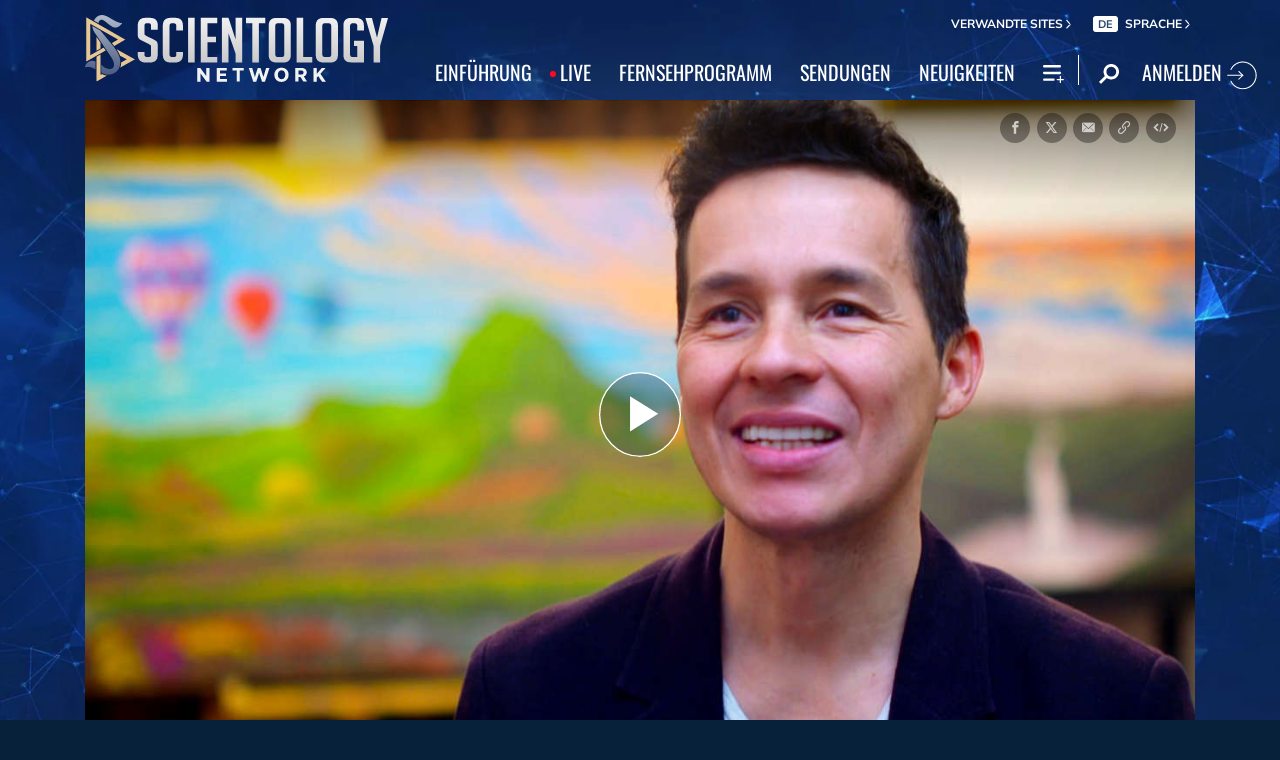

--- FILE ---
content_type: image/svg+xml
request_url: https://files.ondemandhosting.info/data/www.scientology.tv/series-logos/human-rights-brought-to-life-title_de.svg?k=
body_size: 6722
content:
<svg id="outline" xmlns="http://www.w3.org/2000/svg" viewBox="0 0 1690.58 548.63"><defs><style>.cls-1{fill:#fff;}</style></defs><title>human-rights-brought-to-life-title_de</title><path class="cls-1" d="M410.21,141.5H425.1c8.83,0,13-15.15,13-20.61V91.34c0-5.46-6.9-7.45-13-7.45H409.65c-6.07,0-12.14,2-12.14,7.45v5H372.68v-5c0-19.86,14.9-29.8,37-29.8h15.73c22.07,0,37.52,9.94,37.52,29.8v29.55c0,10.43-3.31,24.33-15.72,29.3,13.51,4.47,17.65,19.37,17.65,29.8v45.68c0,19.87-15.45,29.8-37.52,29.8H411.59c-22.08,0-37-9.93-37-29.8V184.21h24.83v41.46c0,5.47,3.31,7.45,12.14,7.45H427c8.82,0,13-2,13-7.45V180c0-5.47-6.07-16.14-14.9-16.14H410.21Z" transform="translate(-18.99 -55.58)"/><path class="cls-1" d="M584.63,223.69c0,18.12-16.28,33-36.7,33h-17.1c-20.42,0-36.69-14.9-36.69-33V94.82c0-18.38,16.27-33,36.69-33h17.1c20.42,0,36.7,14.65,36.7,33ZM559.8,94.82c0-6.46-4.69-10.68-11.87-10.68h-17.1c-7.17,0-11.86,4.22-11.86,10.68V223.69c0,6.45,4.69,10.68,11.86,10.68h17.1c7.18,0,11.87-4.23,11.87-10.68Z" transform="translate(-18.99 -55.58)"/><path class="cls-1" d="M754.85,254.23v-74c0-10.18-4.41-15.64-11.86-18.62H708.5v92.62H683.67V55.58h61c18.21,0,33.1,13.41,33.1,29.8v35.76c0,12.91-8.82,24.33-21.24,29.3,13.52,4.47,23.18,16.14,23.18,29.79v74Zm-11.58-115c7.45-3,9.38-8.44,9.38-17.63V85.38c0-4.47-4.14-7.7-9.11-7.7h-35v61.58Z" transform="translate(-18.99 -55.58)"/><path class="cls-1" d="M859.67,234.37c7.17,0,11.86-4.23,11.86-10.68V205.81h24.83v17.88c0,18.37-16.28,33-36.69,33H842.56c-20.41,0-36.69-14.65-36.69-33v-78c0-18.37,16.28-33,36.69-33h17.11c20.41,0,36.69,14.66,36.69,33v42.21H830.7v35.76c0,6.45,4.69,10.68,11.86,10.68Zm11.86-68.79V145.72c0-6.46-4.69-10.68-11.86-10.68H842.56c-7.17,0-11.86,4.22-11.86,10.68v19.86Z" transform="translate(-18.99 -55.58)"/><path class="cls-1" d="M986.94,205.81h24.83v17.88c0,18.12-16.28,33-36.69,33H958c-20.42,0-36.69-14.9-36.69-33v-78c0-18.37,16.27-33,36.69-33h17.11c20.41,0,36.69,14.66,36.69,33v18.62H986.94V145.72c0-6.46-4.69-10.68-11.86-10.68H958c-7.17,0-11.86,4.22-11.86,10.68v78c0,6.45,4.69,10.68,11.86,10.68h17.11c7.17,0,11.86-4.23,11.86-10.68Z" transform="translate(-18.99 -55.58)"/><path class="cls-1" d="M1102.35,146.71c0-7-1.38-11.17-3.59-11.17-5.79,0-37.25,17.63-37.25,17.63V254.23h-24.83V64.28h24.83v66.29s24.56-17.63,39.18-17.63,26.49,10.68,26.49,23.84V254.23h-24.83Z" transform="translate(-18.99 -55.58)"/><path class="cls-1" d="M1224.24,256.71h-17.11c-20.41,0-36.69-14.9-36.69-33V137.28h-22.07v-22.1h22.07V79.42h25.1v35.76h34.77v22.1h-34.77v86.41c0,6.45,5,10.68,12.14,10.68h15.73Z" transform="translate(-18.99 -55.58)"/><path class="cls-1" d="M1304.55,234.37c7.18,0,11.87-4.23,11.87-10.68V205.81h24.83v17.88c0,18.37-16.28,33-36.7,33h-17.1c-20.42,0-36.7-14.65-36.7-33v-78c0-18.37,16.28-33,36.7-33h17.1c20.42,0,36.7,14.66,36.7,33v42.21h-65.67v35.76c0,6.45,4.69,10.68,11.87,10.68Zm11.87-68.79V145.72c0-6.46-4.69-10.68-11.87-10.68h-17.1c-7.18,0-11.87,4.22-11.87,10.68v19.86Z" transform="translate(-18.99 -55.58)"/><path class="cls-1" d="M109.2,442.07s24.56-17.87,39.18-17.87,26.49,10.92,26.49,24.08V565.73H150.31V458.21c0-6.95-1.65-10.18-3.86-10.18-5.79,0-37.25,16.64-37.25,16.64V565.73H84.65V459.21c0-7-1.38-11.18-3.59-11.18-5.79,0-37.24,17.63-37.24,17.63V565.73H19v-139H43.82v16.39S68.37,424.2,83,424.2c11.87,0,22.07,8.44,25.39,18.37Z" transform="translate(-18.99 -55.58)"/><path class="cls-1" d="M229.77,402.1H204.94V375.78h24.83Zm29,166.11H241.63c-20.41,0-36.69-14.9-36.69-33V426.68h25.11V535.19c0,6.45,5,10.68,12.14,10.68h16.55Z" transform="translate(-18.99 -55.58)"/><path class="cls-1" d="M338.25,568.21h-17.1c-20.42,0-36.7-14.9-36.7-33V448.78H262.38v-22.1h22.07V390.92h25.11v35.76h34.76v22.1H309.56v86.41c0,6.45,5,10.68,12.14,10.68h15.72Z" transform="translate(-18.99 -55.58)"/><path class="cls-1" d="M447.51,543.38h54.63v22.35H423V367.08h24.56Z" transform="translate(-18.99 -55.58)"/><path class="cls-1" d="M577,545.87c7.18,0,11.87-4.23,11.87-10.68V517.31h24.83v17.88c0,18.37-16.28,33-36.7,33h-17.1c-20.42,0-36.7-14.65-36.7-33v-78c0-18.38,16.28-33,36.7-33H577c20.42,0,36.7,14.64,36.7,33v42.21H548v35.76c0,6.45,4.7,10.68,11.87,10.68Zm11.87-68.79V457.22c0-6.46-4.69-10.68-11.87-10.68h-17.1c-7.17,0-11.87,4.22-11.87,10.68v19.86Z" transform="translate(-18.99 -55.58)"/><path class="cls-1" d="M730.36,535.19c0,18.12-16.28,33-36.7,33h-17.1c-20.42,0-36.7-14.9-36.7-33V375.78h24.83v66.29s24.83-17.87,39.46-17.87,26.21,10.67,26.21,23.83ZM705.8,458c0-6.95-1.38-11.17-3.58-11.17-5.8,0-37.25,17.63-37.25,17.63v70.77c0,6.45,4.41,10.68,11.59,10.68h17.1c7.18,0,11.87-4.23,11.87-10.68Z" transform="translate(-18.99 -55.58)"/><path class="cls-1" d="M811.55,545.87c7.18,0,11.87-4.23,11.87-10.68V517.31h24.83v17.88c0,18.37-16.28,33-36.7,33h-17.1c-20.42,0-36.7-14.65-36.7-33v-78c0-18.38,16.28-33,36.7-33h17.1c20.42,0,36.7,14.64,36.7,33v42.21H782.58v35.76c0,6.45,4.69,10.68,11.87,10.68Zm11.87-68.79V457.22c0-6.46-4.69-10.68-11.87-10.68h-17.1c-7.18,0-11.87,4.22-11.87,10.68v19.86Z" transform="translate(-18.99 -55.58)"/><path class="cls-1" d="M940.26,458.21c0-6.95-1.38-11.17-3.59-11.17-5.79,0-37.24,17.63-37.24,17.63V565.73H874.6v-139h24.83v15.39S924,424.2,938.6,424.2s26.49,10.92,26.49,24.08V565.73H940.26Z" transform="translate(-18.99 -55.58)"/><path class="cls-1" d="M1112.42,545.87c7.17,0,11.86-4.23,11.86-10.68V517.31h24.83v17.88c0,18.37-16.28,33-36.69,33h-17.11c-20.41,0-36.69-14.65-36.69-33v-78c0-18.38,16.28-33,36.69-33h17.11c20.41,0,36.69,14.64,36.69,33v42.21h-65.66v35.76c0,6.45,4.69,10.68,11.86,10.68Zm11.86-68.79V457.22c0-6.46-4.69-10.68-11.86-10.68h-17.11c-7.17,0-11.86,4.22-11.86,10.68v19.86Z" transform="translate(-18.99 -55.58)"/><path class="cls-1" d="M1241.12,458.21c0-6.95-1.38-11.17-3.58-11.17-5.8,0-37.25,17.63-37.25,17.63V565.73h-24.83v-139h24.83v15.39s24.55-17.63,39.18-17.63S1266,435.12,1266,448.28v24.83h-24.83Z" transform="translate(-18.99 -55.58)"/><path class="cls-1" d="M1353.17,398.12h-16.56c-7.17,0-12.14,4.22-12.14,10.68v16.88h23.73v22.1h-23.73V571.19c0,18.13-16.27,33-37.24,33V581.87c7.17,0,12.14-4.22,12.14-10.68V447.78h-16.56v-22.1h16.56V408.8c0-18.13,16.27-33,36.69-33h17.11Z" transform="translate(-18.99 -55.58)"/><path class="cls-1" d="M1462,426.68V565.73h-24.83v-15.4s-24.56,17.88-39.18,17.88-26.48-10.67-26.48-23.83V426.68h24.83V534.44c0,7,1.38,11.18,3.58,11.18,5.8,0,37.25-17.63,37.25-17.63V426.68Zm-62.63-13.41c-6.9,0-12.69-5.22-12.69-11.42,0-6.46,5.79-11.92,12.69-11.92,7.17,0,13.24,5.46,13.24,11.92C1412.59,408.05,1406.52,413.27,1399.35,413.27Zm32,0c-7.17,0-13-5.22-13-11.42,0-6.46,5.79-11.92,13-11.92,6.9,0,12.7,5.46,12.7,11.92C1444.05,408.05,1438.25,413.27,1431.35,413.27Z" transform="translate(-18.99 -55.58)"/><path class="cls-1" d="M1546.35,568.21h-17.11c-20.41,0-36.69-14.9-36.69-33V376h25.1V535.19c0,6.45,5,10.68,12.14,10.68h16.56Z" transform="translate(-18.99 -55.58)"/><path class="cls-1" d="M1624,568.21h-17.1c-20.42,0-36.69-14.9-36.69-33V376h25.1V535.19c0,6.45,5,10.68,12.14,10.68H1624Z" transform="translate(-18.99 -55.58)"/><path class="cls-1" d="M1703.5,568.21h-17.11c-20.41,0-36.69-14.9-36.69-33V448.78h-22.07v-22.1h22.07V390.92h25.1v35.76h34.77v22.1H1674.8v86.41c0,6.45,5,10.68,12.14,10.68h15.73Z" transform="translate(-18.99 -55.58)"/></svg>

--- FILE ---
content_type: image/svg+xml
request_url: https://files.ondemandhosting.info/data/www.scientology.tv/series-logos/scientology-tools-for-life-title_de.svg?k=
body_size: 7473
content:
<svg id="LANGUAGE" xmlns="http://www.w3.org/2000/svg" viewBox="0 0 2480.46 839.44"><defs><style>.cls-1{fill:#fff;}</style></defs><title>scientology-tools-for-life-title_de</title><path class="cls-1" d="M450,88.14a48.8,48.8,0,0,0-13.91-18q-11.15-9-27.84-9-17.1,0-28.43,8.59T368.44,93.61q0,21.87,29.82,33.58l27.84,10.93q66,25.78,66,80.83,0,38.67-25.45,63.07t-64.81,24.4q-41,0-65.61-27.72-19.89-22.26-23.46-53.11l42.15-9q.79,20.31,11.93,34.75,12.33,16,35.78,16,22.68,0,35.39-14.05,11.14-12.88,11.14-31.63,0-29.3-40.16-46.47L382.35,163.9q-56.85-24.21-56.86-69.12,0-32,24.66-52.71Q373.21,22.15,407,22.15q34.2,0,55.67,18.75a90.12,90.12,0,0,1,21.47,27.72Z" transform="translate(-312.77 -3.89)"/><path class="cls-1" d="M751.4,92.38q-31.81-30.15-75.15-30.15-44.94,0-72.37,29t-27.44,74.2q0,43.68,28,72.27t71.78,28.6q41.36,0,75.15-31.3v49.46q-33,20.49-76.35,20.49-58,0-98.61-37.49-44.54-41-44.54-102,0-64.54,44.54-105.89Q615,23.59,677,23.59q43.74,0,74.36,20.09Z" transform="translate(-312.77 -3.89)"/><path class="cls-1" d="M842.72,22.75v280H799.78v-280Z" transform="translate(-312.77 -3.89)"/><path class="cls-1" d="M1037.17,62.75H926.63v67.19H1034v40H926.63v92.8h110.54v40H883.68v-280h153.49Z" transform="translate(-312.77 -3.89)"/><path class="cls-1" d="M1455.51,62.34V303.82h-42.94V62.34H1349V22.09h170.18V62.34Z" transform="translate(-312.77 -3.89)"/><path class="cls-1" d="M1781.67,60.45Q1823,101.76,1823,162.72q0,60.57-41.15,101.67T1678.28,305.5q-62.43,0-103.58-41.11t-41.16-101.67q0-61,41.35-102.27t103.39-41.3Q1740.31,19.15,1781.67,60.45Zm-31.22,176.8q28-28.91,28-74.53t-28-74.93q-28-29.31-72.17-29.3t-72.17,29.3q-28,29.29-28,74.93t28,74.53q28,28.92,72.17,28.91T1750.45,237.25Z" transform="translate(-312.77 -3.89)"/><path class="cls-1" d="M2231.1,60.45q41.36,41.31,41.36,102.27,0,60.57-41.16,101.67T2127.72,305.5q-62.43,0-103.59-41.11T1983,162.72q0-61,41.35-102.27t103.39-41.3Q2189.75,19.15,2231.1,60.45Zm-31.21,176.8q28-28.91,28-74.53t-28-74.93q-28-29.31-72.17-29.3t-72.17,29.3q-28,29.29-28,74.93t28,74.53q28,28.92,72.17,28.91T2199.89,237.25Z" transform="translate(-312.77 -3.89)"/><path class="cls-1" d="M1892.61,20.85V263.4h81.12v40.42H1849.66v-283Z" transform="translate(-312.77 -3.89)"/><path class="cls-1" d="M2447.91,156.05h114.52v8.72q0,53.5-25,88.78-37,52.32-104.58,52.32-59.64,0-100.2-40.43-42.15-42-42.16-103.45,0-60.65,40.16-102.66t104.58-42q47.33,0,84.7,26.56A132.32,132.32,0,0,1,2550.5,74l-30.22,28.54Q2488.87,57,2435.18,57q-43.72,0-72,29.72T2335,162q0,45.18,29.43,75.31,28.23,28.93,69.58,28.93,32.61,0,55.28-19.82t27.83-50.73h-69.19Z" transform="translate(-312.77 -3.89)"/><path class="cls-1" d="M2664.39,179.56l-87.56-159.2h45.88L2685,133.16l62.32-112.8h45.88l-87.55,159.2V300.35h-41.29Z" transform="translate(-312.77 -3.89)"/><polygon class="cls-1" points="757.03 0 757.03 297.64 803.66 297.64 803.66 117.07 1000.1 313.51 1000.1 15.87 954.47 15.87 954.47 194.46 757.03 0"/><path class="cls-1" d="M638.37,544.2l60.9-150.74L760.16,544.2l49.42-141h22.71L760.16,601.1,699.27,449.61,638.37,601.1,566.25,403.19H589Z" transform="translate(-312.77 -3.89)"/><path class="cls-1" d="M854.23,403.19h97.59v19.47H875.2v55.9h74.37V498H875.2V571.9h76.62v19.47H854.23Z" transform="translate(-312.77 -3.89)"/><path class="cls-1" d="M1008.46,591.37h-21V403.19h27.2q68.88,0,68.88,51.91,0,21.72-12.73,35.94t-34.44,16l59.9,84.36H1070.6l-56.9-82.61h-5.24Zm0-101.08H1015q21.71,0,32.69-6,15-8,15-27.7,0-21-14.48-28.7-10.23-5.25-33.44-5.24h-6.24Z" transform="translate(-312.77 -3.89)"/><path class="cls-1" d="M1223.83,403.19H1252l-88.35,87.6L1255,591.37h-29L1149,505l-5.24,5.24v81.11h-21V403.19h21V483.8Z" transform="translate(-312.77 -3.89)"/><path class="cls-1" d="M1394.53,571.9v19.47H1259.76l102.57-168.71h-89.59V403.19h124.53L1294.45,571.9Z" transform="translate(-312.77 -3.89)"/><path class="cls-1" d="M1421.47,403.19h97.58v19.47h-76.61v55.9h74.37V498h-74.37V571.9h76.61v19.47h-97.58Z" transform="translate(-312.77 -3.89)"/><path class="cls-1" d="M1575.2,515.25A215.51,215.51,0,0,0,1576,537q1.74,12.22,7.61,20.34t16.85,13.1a49.2,49.2,0,0,0,21,4.75q23,0,36.94-16.73,6.48-8,8.23-20.46,1-6.24,1-22.71V403.19h21V521q0,17.71-2.75,28A54.53,54.53,0,0,1,1672,573.15q-20.46,21.47-50.66,21.46-28.69,0-48.67-19.21a58.26,58.26,0,0,1-15.47-25.21q-3-10.74-3-29.2V403.19h21Z" transform="translate(-312.77 -3.89)"/><path class="cls-1" d="M1900.63,496.78q.49,21.47-3,35.19a77.56,77.56,0,0,1-16.48,31.2,86.37,86.37,0,0,1-31.32,23.21,93.62,93.62,0,0,1-38.3,8.23q-39.69,0-68.26-28.57t-28.58-68.26q0-40.42,28.7-69.13t69.38-28.7q48.42,0,79.62,40.68l-15.23,14.22q-25.2-35.43-64.64-35.44-32,0-54.41,23.21T1735.66,498q0,30.94,22,53.16,23.7,24,53.41,24A70.71,70.71,0,0,0,1857,558.67q21.22-17.22,21.22-42.42h-55.9V496.78Z" transform="translate(-312.77 -3.89)"/><path class="cls-1" d="M1930.31,403.19h97.59v19.47h-76.62v55.9h74.37V498h-74.37V571.9h76.62v19.47h-97.59Z" transform="translate(-312.77 -3.89)"/><path class="cls-1" d="M2161.4,422.66v55.9h62.65V498H2161.4v93.34h-21V403.19H2226v19.47Z" transform="translate(-312.77 -3.89)"/><path class="cls-1" d="M2280.19,515.25a215.51,215.51,0,0,0,.75,21.71q1.74,12.22,7.61,20.34t16.85,13.1a49.24,49.24,0,0,0,21,4.75q23,0,36.94-16.73,6.48-8,8.23-20.46,1-6.24,1-22.71V403.19h21V521q0,17.71-2.75,28A54.51,54.51,0,0,1,2377,573.15q-20.47,21.47-50.67,21.46-28.7,0-48.67-19.21a58.26,58.26,0,0,1-15.47-25.21q-3-10.74-3-29.2V403.19h21Zm31.07-166.84a13.71,13.71,0,0,1,0,19.09,12.84,12.84,0,0,1-9.6,4A13.64,13.64,0,0,1,2288.18,358a12.84,12.84,0,0,1,4-9.61,13.17,13.17,0,0,1,9.49-3.87A13,13,0,0,1,2311.26,348.41Zm49.17,0a13.71,13.71,0,0,1,0,19.09,13.5,13.5,0,1,1-19.09-19.09,13.71,13.71,0,0,1,19.09,0Z" transform="translate(-312.77 -3.89)"/><path class="cls-1" d="M2451.64,591.37h-21V403.19h27.21q68.88,0,68.88,51.91,0,21.72-12.73,35.94t-34.44,16l59.9,84.36h-25.71l-56.9-82.61h-5.24Zm0-101.08h6.49q21.7,0,32.69-6,15-8,15-27.7,0-21-14.47-28.7-10.23-5.25-33.44-5.24h-6.24Z" transform="translate(-312.77 -3.89)"/><path class="cls-1" d="M939,646.67H974.4q23.46,0,38.93,4.24a88.94,88.94,0,0,1,34.44,18.47Q1079,696.08,1079,741q0,42.93-30.7,70.13a89.31,89.31,0,0,1-34.44,19.46q-15.48,4.24-39.93,4.25H939Zm36.19,168.71q38.69,0,59.39-19.47Q1058,774,1058,740.76q0-34.93-24.45-56.4-20.71-18.23-58.4-18.22H959.92V815.38Z" transform="translate(-312.77 -3.89)"/><path class="cls-1" d="M1136.36,781.44l-22.71,53.41h-23l86.85-197.16,84.6,197.16h-23.21l-22.21-53.41ZM1177,686.6,1144.84,762h63.64Z" transform="translate(-312.77 -3.89)"/><path class="cls-1" d="M1368,683.36q-11.73-20.48-32.45-20.47a31.91,31.91,0,0,0-22,8.24,26.87,26.87,0,0,0-9.23,21q0,10.74,10,18.72,6,4.74,19.47,10.73l12.48,5.49q22.2,9.74,31.69,19.22,13.48,13.23,13.48,33.69,0,24.46-17.22,41.31t-41.93,16.84q-22.46,0-38.31-13.35t-20.34-35.31l20.47-5.74a41.25,41.25,0,0,0,12.47,24.83,35,35,0,0,0,25.21,10.11A38.89,38.89,0,0,0,1358.84,808a34,34,0,0,0,11.6-26.08q0-14.73-10.73-24-6.74-6-24-13.48l-11.48-5q-19.71-8.49-28.7-17.47-12.22-12.22-12.23-30.7,0-21.21,16-34.93,15-13,36.68-13,33,0,48.67,29.2Z" transform="translate(-312.77 -3.89)"/><path class="cls-1" d="M1519.92,815.38h51.91v19.47H1499V646.67h21Z" transform="translate(-312.77 -3.89)"/><path class="cls-1" d="M1592.54,646.67h97.59v19.47h-76.62V722h74.37v19.47h-74.37v73.87h76.62v19.47h-97.59Z" transform="translate(-312.77 -3.89)"/><path class="cls-1" d="M1725.8,646.67h31q62.89,0,62.89,50.91,0,24.46-18.46,36.69a43.6,43.6,0,0,1,26.08,17.47,51.62,51.62,0,0,1,9.61,30.7q0,26.7-19.72,40.18-17.73,12.23-47.67,12.23H1725.8Zm21,82.86h8q21.45,0,30.94-5,13-7,13-27,0-19.46-12.23-26.45-9-5-31.44-5h-8.24Zm0,85.85h21q48.18,0,48.17-34.44,0-33.45-50.91-33.44h-18.22Z" transform="translate(-312.77 -3.89)"/><path class="cls-1" d="M1867.55,646.67h97.58v19.47h-76.62V722h74.38v19.47h-74.38v73.87h76.62v19.47h-97.58Z" transform="translate(-312.77 -3.89)"/><path class="cls-1" d="M2002.06,638.68l146.75,153.74V646.67h21V843.33L2023,689.85v145h-21Z" transform="translate(-312.77 -3.89)"/></svg>

--- FILE ---
content_type: image/svg+xml
request_url: https://files.ondemandhosting.info/data/www.scientology.tv/series-logos/scientology-principles-series-logo-white_de.svg?k=
body_size: 4341
content:
<svg xmlns="http://www.w3.org/2000/svg" width="4.04in" height="1.13in" viewBox="0 0 290.58 81.41">
  <defs>
    <style>
      .cls-1 {
        fill: #fff;
      }
    </style>
  </defs>
  <title>scientology-principles-tseries-logo-white_de</title>
  <g id="de">
    <g>
      <path class="cls-1" d="M47.74,4.15H55c5.14,0,8.48,2.9,8.48,7.66v.07c0,5.1-3.86,7.86-8.79,7.89H50.33v8.52H47.74Zm7,13.28c3.76,0,6.1-2.17,6.1-5.48v0c0-3.52-2.34-5.38-6-5.38H50.33v10.9Z"/>
      <path class="cls-1" d="M66.69,10.32h2.48v4a6.35,6.35,0,0,1,6.17-4.21v2.69h-.13c-3.35,0-6,2.35-6,7v8.55H66.69Z"/>
      <path class="cls-1" d="M78.13,3.7h2.76V6.63H78.13Zm.14,6.62h2.48v18H78.27Z"/>
      <path class="cls-1" d="M85.34,10.32h2.48v2.94A5.8,5.8,0,0,1,93.13,10C96.79,10,99,12.5,99,16.53V28.29H96.51V17.22c0-3.21-1.52-5-4.14-5s-4.55,2.07-4.55,5.14V28.29H85.34Z"/>
      <path class="cls-1" d="M102,26.67l10-14.21h-9.58V10.32h12.76V12l-10,14.2h9.93v2.14H102Z"/>
      <path class="cls-1" d="M118.28,3.7H121V6.63h-2.76Zm.14,6.62h2.48v18h-2.48Z"/>
      <path class="cls-1" d="M125.48,10.32H128v3.45c1.2-2,3-3.79,5.82-3.79,3.66,0,7.18,3.17,7.18,9.14v.34c0,6-3.52,9.18-7.18,9.18A6.65,6.65,0,0,1,128,25v8.51h-2.49Zm12.94,9.14v-.27c0-4.38-2.35-7-5.11-7s-5.45,2.73-5.45,6.93v.35c0,4.21,2.62,6.9,5.45,6.9S138.42,23.88,138.42,19.46Z"/>
      <path class="cls-1" d="M144.56,3.7h2.76V6.63h-2.76Zm.14,6.62h2.48v18H144.7Z"/>
      <path class="cls-1" d="M150.84,19.46v-.17c0-5.48,3.21-9.31,7.42-9.31,4.52,0,7.2,3.86,7.2,9.28,0,.24,0,.72,0,1H153.36c.28,4,2.72,6.17,5.55,6.17a6.29,6.29,0,0,0,4.66-2.07L165,26a8.1,8.1,0,0,1-6.17,2.69C154.43,28.67,150.84,25.15,150.84,19.46ZM163,18.36c-.17-3.41-1.79-6.21-4.72-6.21-2.66,0-4.66,2.45-4.9,6.21Z"/>
      <path class="cls-1" d="M169,10.32h2.49v2.94A5.8,5.8,0,0,1,176.78,10c3.65,0,5.86,2.52,5.86,6.55V28.29h-2.48V17.22c0-3.21-1.52-5-4.14-5s-4.55,2.07-4.55,5.14V28.29H169Z"/>
      <path class="cls-1" d="M195.12,19.5v-.35c0-6,3.52-9.17,7.18-9.17a6.64,6.64,0,0,1,5.82,3.69V3.39h2.49v24.9h-2.49V24.84c-1.2,2-3,3.8-5.82,3.8C198.64,28.64,195.12,25.5,195.12,19.5Zm13.11,0v-.31c0-4.24-2.59-6.93-5.42-6.93s-5.14,2.52-5.14,6.93v.28c0,4.38,2.35,7,5.14,7S208.23,23.71,208.23,19.46Z"/>
      <path class="cls-1" d="M214.25,19.46v-.17c0-5.48,3.21-9.31,7.41-9.31,4.52,0,7.21,3.86,7.21,9.28,0,.24,0,.72,0,1H216.77c.27,4,2.72,6.17,5.55,6.17A6.29,6.29,0,0,0,227,24.39L228.39,26a8.13,8.13,0,0,1-6.18,2.69C217.83,28.67,214.25,25.15,214.25,19.46Zm12.14-1.1c-.18-3.41-1.8-6.21-4.73-6.21-2.65,0-4.65,2.45-4.89,6.21Z"/>
      <path class="cls-1" d="M232.39,10.32h2.48v4a6.36,6.36,0,0,1,6.18-4.21v2.69h-.14c-3.35,0-6,2.35-6,7v8.55h-2.48Z"/>
    </g>
    <g>
      <path class="cls-1" d="M11.08,70.72a12.76,12.76,0,0,0,9,4.1c4.3,0,6.85-2.15,6.85-5.35s-2.4-4.4-5.5-5.8l-4.7-2.05c-3.05-1.3-6.65-3.65-6.65-8.45,0-5,4.4-8.7,10.35-8.7a13.4,13.4,0,0,1,9.65,4.05l-2.2,2.7a10.55,10.55,0,0,0-7.45-3.1c-3.7,0-6.15,1.85-6.15,4.8,0,3.15,2.9,4.35,5.45,5.45l4.7,2c3.8,1.65,6.75,3.9,6.75,8.75,0,5.2-4.3,9.35-11.2,9.35A15.79,15.79,0,0,1,8.58,73.62Z"/>
      <path class="cls-1" d="M48.38,44.47a12.11,12.11,0,0,1,8.95,4.05L55,51.17a8.76,8.76,0,0,0-6.55-3.05c-6.25,0-10.4,5.1-10.4,13.25S42,74.82,48.23,74.82a9.57,9.57,0,0,0,7.5-3.65l2.35,2.55a12.57,12.57,0,0,1-9.95,4.75c-8.25,0-14.4-6.3-14.4-17C33.73,50.92,40,44.47,48.38,44.47Z"/>
      <path class="cls-1" d="M62.18,45.07h4.2v32.8h-4.2Z"/>
      <path class="cls-1" d="M73.33,45.07h18.9v3.5H77.53v10.3h12.4v3.55H77.53v11.9h15.2v3.55H73.33Z"/>
      <path class="cls-1" d="M97.68,45.07H102l11.9,20.6,3.55,6.8h.2c-.2-3.3-.55-7-.55-10.45v-17h4v32.8h-4.3L104.88,57.22l-3.55-6.75h-.2c.2,3.3.5,6.8.5,10.25V77.87H97.68Z"/>
      <path class="cls-1" d="M134.88,48.57h-9.95v-3.5h24v3.5H139v29.3h-4.15Z"/>
      <path class="cls-1" d="M149.73,61.32c0-10.5,5.8-16.85,14.05-16.85s14,6.4,14,16.85-5.8,17.15-14,17.15S149.73,71.87,149.73,61.32Zm23.75,0c0-8.15-3.85-13.2-9.7-13.2S154,53.17,154,61.32s3.85,13.5,9.75,13.5S173.48,69.52,173.48,61.32Z"/>
      <path class="cls-1" d="M182.83,45.07H187V74.32h14.3v3.55h-18.5Z"/>
      <path class="cls-1" d="M201.93,61.32c0-10.5,5.8-16.85,14-16.85s14,6.4,14,16.85-5.8,17.15-14,17.15S201.93,71.87,201.93,61.32Zm23.75,0c0-8.15-3.85-13.2-9.7-13.2s-9.75,5.05-9.75,13.2,3.85,13.5,9.75,13.5S225.68,69.52,225.68,61.32Z"/>
      <path class="cls-1" d="M248.28,44.47a12.75,12.75,0,0,1,9.4,4.05l-2.4,2.65a8.93,8.93,0,0,0-6.95-3.05c-6.65,0-10.9,5.1-10.9,13.25s3.9,13.45,10.9,13.45a9.13,9.13,0,0,0,5.95-1.95V64.32h-6.95V60.87h10.75v13.8a14.74,14.74,0,0,1-10.2,3.8c-8.6,0-14.75-6.3-14.75-17C233.13,50.92,239.48,44.47,248.28,44.47Z"/>
      <path class="cls-1" d="M269.23,65.17l-9.9-20.1h4.5l4.2,9.25c1.05,2.4,2.05,4.7,3.2,7.15h.2c1.1-2.45,2.25-4.75,3.25-7.15l4.25-9.25h4.3l-9.85,20.1v12.7h-4.15Z"/>
    </g>
  </g>
</svg>


--- FILE ---
content_type: image/svg+xml
request_url: https://files.ondemandhosting.info/data/www.scientology.tv/series-logos/common-sense-for-life-title_de.svg?k=
body_size: 20989
content:
<svg id="OUTLINE" xmlns="http://www.w3.org/2000/svg" viewBox="0 0 2144.39 401.14"><defs><style>.cls-1{fill:#fff;}</style></defs><title>common-sense-for-life-title_de</title><path class="cls-1" d="M138.07,294a7.42,7.42,0,0,1-1.6,4.46,4.91,4.91,0,0,1-3.56,2.29,10.64,10.64,0,0,0-2.52-5.35L107.1,322.51q-25.69,30-37.5,40.53-25.69,23.19-45.88,23.19-14.58,0-14.57-13.12,0-22.17,38.71-52.38t72.66-33.39l33.38-40.78q-63.32,52.76-90.15,52.76a23.79,23.79,0,0,1-18.36-8.09q-7.34-8.1-7.34-20.33,0-30,32.92-66,29.25-32,71.23-55.57,41.52-23.44,68.13-23.45,20.53,0,20.53,17.59,0,19.88-21.62,39.25t-33.89,19.37q-7.57,0-7.57-9.68,0-10.34,12.27-24.22a121.07,121.07,0,0,1,20.53-18.48q12.16-8.79,14.8-8.79,2,0,2,1.53,0,1.27-10.78,8.79a140.63,140.63,0,0,0-19.39,17.21q-13.31,13.89-13.3,20.77c0,2,.95,3.06,2.87,3.06q9.86,0,28.9-18.74,19.5-19,19.5-30.07,0-9.44-12.5-9.43-21.67,0-61.88,25.36T81.07,216.61q-33,35.55-33,59.9,0,12.62,13.31,12.61,21,0,67-32.75,35.91-25.49,61.71-50.85,6.08-6,7.69-6,2.17,0,2.18,4.72,0,6.63-5.85,13.51L135,289.51C137,289.68,138.07,291.16,138.07,294ZM48.2,328.06Q14,357.69,14,373.11q0,7.65,9.4,7.64,8.37,0,20.76-9.17,11.82-8.67,50-52.76l21.34-24.6Q82.44,298.43,48.2,328.06Z" transform="translate(-9.15 -125.87)"/><path class="cls-1" d="M159.37,297.79q-14,8.93-21.22,8.92c-.92,0-1.38-.55-1.38-1.66,0-1.53,1-2.46,3-2.8q7-1.28,19.73-9.56,14-8.91,22.83-11.21,5.26-14.14,21.79-29.7,17.55-16.69,29.94-16.69,9.17,0,9.17,8.66,0,11.35-19.38,24.73A131.92,131.92,0,0,1,194.69,284a23.08,23.08,0,0,0-1.6,8.53q0,6.63,4.13,8.67,2.06.9,7.8,1.15c2.75.08,4.13.81,4.13,2.16q0,3.19-14.11,3.19-14.91,0-14.91-14.4a37,37,0,0,1,.8-7.26Q175.2,287.58,159.37,297.79Zm58.95-34.41q15.6-12.87,15.6-20.39,0-3.06-2.52-3.06-7.46,0-20.3,15.29-11.47,13.91-15,23.71A136.74,136.74,0,0,0,218.32,263.38Z" transform="translate(-9.15 -125.87)"/><path class="cls-1" d="M205.26,306.71c-.91,0-1.37-.51-1.37-1.53a2.8,2.8,0,0,1,2.29-2.93,99.13,99.13,0,0,0,13.08-5.1q8.25-5,42-36.19,32-29.56,32.8-29.57a7.51,7.51,0,0,1,5.22,2.55,7.64,7.64,0,0,1,2.58,5.48q0,9.3-13.07,32.75-11.37,20.26-19.85,30.34,4.93,0,4.93,2,0,2.55-4.81,2.55a20.14,20.14,0,0,1-3.73-.51,20.25,20.25,0,0,0-3.73-.51,14.56,14.56,0,0,0-2.75.39,15.33,15.33,0,0,1-2.75.38q-14.58,0-14.57-21.92Q217.65,306.71,205.26,306.71Zm48-16.82q-2.52-7.39-4.93-7.39t-2.53,4.33a19.89,19.89,0,0,0,2.3,8.92c1.76,3.48,3.82,5.23,6.19,5.23a2.63,2.63,0,0,0,2.18-1Zm24.2-19.37q8.94-16.83,12.5-29.7l-41.06,37.09q4.25.76,7.11,7.39L259.75,296Q267.78,288.62,277.41,270.52Z" transform="translate(-9.15 -125.87)"/><path class="cls-1" d="M326.06,304.42q-7.11,0-7.11-8.8,0-10.32,8.26-23.19L342,253.06l-32.81,30.2q-27.75,23.44-39,23.45c-.92,0-1.38-.55-1.38-1.66q0-2.16,3.32-2.93a41.31,41.31,0,0,0,10-3.82q6.66-3.44,28.11-22.18,9.86-8.53,29-26.76a128.51,128.51,0,0,1,10.33-10.07,9.38,9.38,0,0,1,5.27-2q6.66,0,6.66,4.84t-16.06,24.72Q329.39,286.58,329.39,295q0,2.16,2.07,2.16,6.87,0,30.62-29.18T389,238.78a4.28,4.28,0,0,1,3.16,1.85,5.86,5.86,0,0,1,1.55,3.76q0,3.06-17.78,25.81t-17.78,29.12q0,2.93,3.9,3.06c2.6.08,3.9.81,3.9,2.16q0,2.43-5.74,2.43-9.63,0-9.63-8.16,0-5.87,4.82-16.06Q335.47,304.42,326.06,304.42Z" transform="translate(-9.15 -125.87)"/><path class="cls-1" d="M480.57,238.4q8.15,0,8.15,8.54,0,7.51-18.47,27.21t-18.47,23.77q0,4.08,4.13,4.39c2.76.22,4.13,1,4.13,2.23q0,2.55-8.26,2.55-9.51,0-9.52-9.43,0-7.89,9.18-20,4.69-6.24,17-19.24,9.16-9.69,9.17-11.72c0-1.11-.69-1.66-2.06-1.66q-6.54,0-28.45,19.37Q428.84,280.47,420,290.78q-11.24,13.13-13.65,13.13a4.18,4.18,0,0,1-3.32-2,6.74,6.74,0,0,1-1.5-4.14q0-2.93,15.83-23.7l18.93-24.86-29.36,26.51-21.68,18.48q-16.51,12.5-25.35,12.49a1.33,1.33,0,0,1-1.49-1.53q0-2.3,3.21-3.06a42.67,42.67,0,0,0,10.21-3.82Q380.21,294.22,406,271q23.16-20.91,33.38-32a36.2,36.2,0,0,1,5.39-4.59,10,10,0,0,1,3.9-.76,6.71,6.71,0,0,1,3.95,1.46,4.27,4.27,0,0,1,2,3.51q0,2.29-18.35,29.44Q467.85,238.4,480.57,238.4Z" transform="translate(-9.15 -125.87)"/><path class="cls-1" d="M479.26,294.6q-16,12.12-24.89,12.11c-.91,0-1.37-.51-1.37-1.53a2.8,2.8,0,0,1,2.29-2.93A54.62,54.62,0,0,0,471.35,295q10.89-7.14,30.57-26.26t30.33-26.12q7.57-5,13.65-5,10.22,0,10.67,9.43,17.2-24.09,39-51.49,33.49-42.3,40-42.31,3.67,0,3.67,4.59,0,3.82-9.29,14.66-17.33,20-51.62,64.74-42.09,54.92-42.09,62.06,0,2.93,3.78,3.06c2.53.08,3.79.81,3.79,2.16q0,2.55-5.51,2.55-9.06,0-9.06-8.28,0-6.63,7.57-20.65-22.59,26.77-32.11,26.77-8.84,0-8.84-10.45,0-5.87,5.05-18.36Zm54.6-18q19.38-21.74,19.38-29,0-3.71-3.09-3.7-8,0-26.27,21.16t-18.24,30.58c0,1.79.77,2.68,2.3,2.68Q514.48,298.3,533.86,276.57Z" transform="translate(-9.15 -125.87)"/><path class="cls-1" d="M557,297.79q-14,8.93-21.22,8.92c-.92,0-1.38-.55-1.38-1.66,0-1.53,1-2.46,3-2.8q7-1.28,19.72-9.56,14-8.91,22.83-11.21,5.28-14.14,21.79-29.7,17.55-16.69,29.94-16.69,9.18,0,9.18,8.66,0,11.35-19.39,24.73A131.85,131.85,0,0,1,592.3,284a23.09,23.09,0,0,0-1.61,8.53q0,6.63,4.13,8.67,2.07.9,7.8,1.15c2.75.08,4.13.81,4.13,2.16q0,3.19-14.11,3.19-14.91,0-14.91-14.4a37,37,0,0,1,.8-7.26Q572.8,287.58,557,297.79Zm59-34.41q15.6-12.87,15.59-20.39,0-3.06-2.52-3.06-7.46,0-20.3,15.29-11.48,13.91-15,23.71A136.79,136.79,0,0,0,615.93,263.38Z" transform="translate(-9.15 -125.87)"/><path class="cls-1" d="M667.1,245.28q0-3.43,7.4-10.76t10.15-7.33a2.35,2.35,0,0,1,2.64,2.67q0,2.29-2.87,7.65,13,0,13,11.47,0,9-16.75,28.87t-16.74,22.23a2.26,2.26,0,0,0,2.18,2.55l3.78-.12c1.07,0,1.61.68,1.61,2q0,2.55-6.66,2.55-8.47,0-8.48-8.41T664.8,278a183.14,183.14,0,0,1,15.72-19.25q8.49-9.3,8.49-10.19a1.7,1.7,0,0,0-2-1.91,27.77,27.77,0,0,0-6.54,1.46c-3.21,1-5.12,1.76-5.74,2.36q-53.32,56.21-71.91,56.2c-.92,0-1.38-.55-1.38-1.66,0-1.44,1-2.37,3.1-2.8a41.73,41.73,0,0,0,10-3.95q9.28-4.59,27.75-21.79,16.41-15.17,25.35-26.13Q667.1,246.18,667.1,245.28Z" transform="translate(-9.15 -125.87)"/><path class="cls-1" d="M999.45,130.46q9.3,0,9.29,9.81,0,9-6.65,20.14-4.82,7.91-58.61,72.13Q896.22,289,896.22,298.81c0,2.29,1.49,3.57,4.47,3.82s4.48.77,4.48,1.53c0,2.38-2.34,3.57-7,3.57q-9.87,0-9.86-10.32,0-19.25,42.78-72.26,15-18.61,56.89-65.25,14.22-15.81,14.22-22.18c0-1.61-.72-2.42-2.18-2.42q-7.9,0-44.61,33.9Q926,196.35,911.59,212.4,897.72,227.82,875.12,256q-40.73,50.85-42,50.85-1.73,0-4.08-2.42c-1.56-1.62-2.35-3.06-2.35-4.34q0-5,48.75-68.94T924.21,157c0-1.7-.77-2.55-2.3-2.55q-5.85,0-30.28,20.39-22.47,18.85-49.43,47.41l-46.46,51.1-16.28,19.5q-13.65,16.31-14.69,16.31-1.83,0-4.58-2-3.11-2.16-3.1-4.07,0-4.22,28.79-40l53.68-67q28.79-37.71,28.79-46.64c0-2.21-1-3.31-3-3.31q-8.26,0-34.41,23.57Q811.34,187.29,775.1,232c-1.53,1.87-2.76,2.8-3.67,2.8-1.69,0-2.53-.72-2.53-2.16q0-3.31,20.08-28.93,14.32-18.11,36.24-38.23,28.34-26,40.95-26,8.49,0,8.49,10.32,0,17.34-41.29,73.41,70.53-74.56,88.54-74.56,8.49,0,8.49,9.69,0,15.28-32.69,61.55Q977.2,130.46,999.45,130.46Z" transform="translate(-9.15 -125.87)"/><path class="cls-1" d="M929.87,297.79q-14,8.93-21.22,8.92c-.92,0-1.38-.55-1.38-1.66,0-1.53,1-2.46,3-2.8q7-1.28,19.73-9.56,14-8.91,22.83-11.21,5.27-14.14,21.79-29.7,17.55-16.69,29.94-16.69,9.16,0,9.17,8.66,0,11.35-19.38,24.73A131.92,131.92,0,0,1,965.19,284a23.08,23.08,0,0,0-1.6,8.53q0,6.63,4.13,8.67,2.06.9,7.8,1.15c2.75.08,4.13.81,4.13,2.16q0,3.19-14.11,3.19-14.91,0-14.91-14.4a36.24,36.24,0,0,1,.8-7.26Q945.7,287.58,929.87,297.79Zm59-34.41q15.6-12.87,15.6-20.39,0-3.06-2.52-3.06-7.46,0-20.3,15.29-11.48,13.91-15,23.71A137.18,137.18,0,0,0,988.82,263.38Z" transform="translate(-9.15 -125.87)"/><path class="cls-1" d="M1096.54,238.4q8.14,0,8.15,8.54,0,7.51-18.47,27.21t-18.47,23.77q0,4.08,4.13,4.39t4.13,2.23q0,2.55-8.26,2.55-9.51,0-9.52-9.43,0-7.89,9.18-20,4.69-6.24,17-19.24,9.18-9.69,9.18-11.72c0-1.11-.69-1.66-2.07-1.66q-6.52,0-28.44,19.37-18.24,16.07-27.07,26.38-11.24,13.13-13.65,13.13a4.21,4.21,0,0,1-3.33-2,6.79,6.79,0,0,1-1.49-4.14q0-2.93,15.83-23.7l18.93-24.86-29.37,26.51-21.67,18.48q-16.53,12.5-25.35,12.49a1.33,1.33,0,0,1-1.49-1.53q0-2.3,3.21-3.06a42.67,42.67,0,0,0,10.21-3.82q8.37-4.08,34.18-27.27,23.16-20.91,33.37-32a37.27,37.27,0,0,1,5.39-4.59,10.08,10.08,0,0,1,3.9-.76,6.74,6.74,0,0,1,4,1.46,4.27,4.27,0,0,1,2,3.51q0,2.29-18.35,29.44Q1083.82,238.4,1096.54,238.4Z" transform="translate(-9.15 -125.87)"/><path class="cls-1" d="M1070.34,306.71q-1.38,0-1.38-1.53a2.81,2.81,0,0,1,2.3-2.93,98.6,98.6,0,0,0,13.07-5.1q8.26-5,42-36.19,32-29.56,32.81-29.57a7.51,7.51,0,0,1,5.22,2.55,7.64,7.64,0,0,1,2.58,5.48q0,9.3-13.08,32.75-11.35,20.26-19.84,30.34,4.93,0,4.93,2c0,1.7-1.6,2.55-4.82,2.55a20.06,20.06,0,0,1-3.72-.51,20.25,20.25,0,0,0-3.73-.51,14.56,14.56,0,0,0-2.75.39,15.41,15.41,0,0,1-2.76.38q-14.57,0-14.56-21.92Q1082.73,306.71,1070.34,306.71Zm48-16.82q-2.54-7.39-4.94-7.39t-2.52,4.33a19.87,19.87,0,0,0,2.29,8.92c1.76,3.48,3.83,5.23,6.2,5.23a2.63,2.63,0,0,0,2.18-1Zm24.2-19.37q8.94-16.83,12.5-29.7l-41.06,37.09q4.24.76,7.11,7.39l3.78,10.71Q1132.86,288.62,1142.49,270.52Z" transform="translate(-9.15 -125.87)"/><path class="cls-1" d="M1162.42,292.06q-18.59,14.65-28.34,14.65c-.91,0-1.37-.51-1.37-1.53,0-1.53.92-2.5,2.75-2.93q10.66-2.29,28.91-17.71l31.88-28.3q26.16-23.82,40.26-23.83,7.46,0,7.46,6.37a2.24,2.24,0,0,1,2.52,2.55c0,1.45-1,2.21-2.87,2.3a54.33,54.33,0,0,1-8.6,18q-7.57,10.69-14.57,10.7-4.12,0-4.12-4.2,0-6,8.94-15.55,7.92-8.53,14.22-11.47l.23-1.4c0-1.19-.53-1.79-1.6-1.79q-7.45,0-27.36,22.81t-19.9,31.86q0,5.74,4.36,8c1.45.77,4.17,1.36,8.14,1.79q4.37.51,4.36,2.16c0,1.7-2.67,2.55-8,2.55q-17.89,0-17.89-18.09,0-6.88,4.59-17.85Zm65.72-37q-6.54,7.13-6.54,9.94l.92,1q3.09,0,8.6-7.9a52.91,52.91,0,0,0,6.42-11.47Q1234.22,248.34,1228.14,255.1Z" transform="translate(-9.15 -125.87)"/><path class="cls-1" d="M1328.64,236.49q6.19,0,6.19,7.26,0,7.78-19.67,29.57t-19.67,25.62q0,3.57,6.31,3.57c1.07,0,1.61.68,1.61,2,0,1.62-1.88,2.43-5.62,2.43q-10,0-10-9.31,0-10.7,15.37-28.16,18.81-21.42,20.3-24.34c.07-1-.38-1.53-1.38-1.53q-6.3,0-32.11,24.34-19.27,18.09-31,31.09a73.62,73.62,0,0,1-7.69,7.65c-1.15,0-2.24-.81-3.27-2.42a8.44,8.44,0,0,1-1.55-4.46q0-2.93,15.72-25.11l18.23-25.49q-11.12,11.61-27.75,26.13l-22,18.73q-16.64,12.63-25.58,12.62-1.38,0-1.38-1.53a2.81,2.81,0,0,1,2.3-2.93,55.89,55.89,0,0,0,16.74-7.65q13.43-9.17,40.26-34.41l23.17-21.79q7.33-6.89,40.72-50.34,30-39.12,32.92-39.12,4.13,0,4.13,5.73,0,4-23.06,34.16l-67.79,88.7Q1314.66,236.49,1328.64,236.49Z" transform="translate(-9.15 -125.87)"/><path class="cls-1" d="M1316.61,297.79q-14,8.93-21.22,8.92c-.92,0-1.38-.55-1.38-1.66,0-1.53,1-2.46,3-2.8q7-1.28,19.72-9.56,14-8.91,22.83-11.21,5.28-14.14,21.79-29.7,17.55-16.69,29.94-16.69,9.18,0,9.18,8.66,0,11.35-19.39,24.73A131.85,131.85,0,0,1,1351.94,284a23.09,23.09,0,0,0-1.61,8.53q0,6.63,4.13,8.67,2.07.9,7.8,1.15c2.75.08,4.13.81,4.13,2.16q0,3.19-14.11,3.19-14.91,0-14.91-14.4a37,37,0,0,1,.8-7.26Q1332.44,287.58,1316.61,297.79Zm59-34.41q15.59-12.87,15.6-20.39c0-2-.85-3.06-2.53-3.06q-7.46,0-20.3,15.29-11.47,13.91-15,23.71A136.79,136.79,0,0,0,1375.57,263.38Z" transform="translate(-9.15 -125.87)"/><path class="cls-1" d="M1483.29,238.4q8.13,0,8.14,8.54,0,7.51-18.47,27.21t-18.46,23.77q0,4.08,4.12,4.39c2.76.22,4.13,1,4.13,2.23q0,2.55-8.25,2.55-9.52,0-9.52-9.43,0-7.89,9.17-20,4.71-6.24,17-19.24,9.16-9.69,9.17-11.72c0-1.11-.68-1.66-2.06-1.66q-6.54,0-28.45,19.37-18.24,16.07-27.07,26.38-11.23,13.13-13.65,13.13a4.18,4.18,0,0,1-3.32-2,6.73,6.73,0,0,1-1.49-4.14q0-2.93,15.83-23.7L1439,249.23l-29.36,26.51L1388,294.22q-16.52,12.5-25.35,12.49a1.34,1.34,0,0,1-1.49-1.53q0-2.3,3.21-3.06a42.52,42.52,0,0,0,10.21-3.82q8.37-4.08,34.18-27.27,23.18-20.91,33.38-32a36.2,36.2,0,0,1,5.39-4.59,10,10,0,0,1,3.9-.76,6.77,6.77,0,0,1,4,1.46,4.29,4.29,0,0,1,2,3.51q0,2.29-18.35,29.44Q1470.55,238.4,1483.29,238.4Z" transform="translate(-9.15 -125.87)"/><path class="cls-1" d="M1546.67,270.39q0-8.28,9.86-21.86T1573.39,235q4,0,4,4.72,0,12.48-23.63,39.5-24,27.29-36.25,27.28-9.63,0-9.63-11.6,0-9.94,9.86-25l16.06-22q-11.23,11.6-30.4,28.42l-21.33,18.35q-16.06,12.12-25,12.11c-.91,0-1.37-.51-1.37-1.53,0-1.61,1-2.59,2.87-2.93a43.92,43.92,0,0,0,10-3.57q7-3.31,31.55-25.1,11.12-9.69,32.23-30.33,7.68-8.42,11.47-8.42,6.54,0,6.54,7.27,0,4.71-15.83,25.42t-15.83,28.23q0,3.94,3.32,3.95,7.82,0,28.22-24.21Q1546.67,274.73,1546.67,270.39ZM1564,257.9q7.21-11,7.22-14.78l-.92-1q-3.43,0-11.18,11.28t-7.74,15.86a2.45,2.45,0,0,0,2.18,2.55A126.31,126.31,0,0,0,1564,257.9Z" transform="translate(-9.15 -125.87)"/><path class="cls-1" d="M1559.89,297.79q-14,8.93-21.22,8.92c-.92,0-1.37-.55-1.37-1.66,0-1.53,1-2.46,3-2.8q7-1.28,19.73-9.56,14-8.91,22.82-11.21,5.28-14.14,21.79-29.7,17.55-16.69,29.94-16.69,9.18,0,9.18,8.66,0,11.35-19.39,24.73A131.85,131.85,0,0,1,1595.22,284a23.09,23.09,0,0,0-1.61,8.53q0,6.63,4.13,8.67,2.07.9,7.8,1.15c2.75.08,4.13.81,4.13,2.16q0,3.19-14.11,3.19-14.91,0-14.91-14.4a36.3,36.3,0,0,1,.81-7.26Q1575.72,287.58,1559.89,297.79Zm59-34.41q15.6-12.87,15.6-20.39c0-2-.84-3.06-2.53-3.06q-7.45,0-20.3,15.29-11.47,13.91-15,23.71A137.18,137.18,0,0,0,1618.85,263.38Z" transform="translate(-9.15 -125.87)"/><path class="cls-1" d="M1670,245.28q0-3.43,7.4-10.76t10.15-7.33a2.35,2.35,0,0,1,2.64,2.67q0,2.29-2.87,7.65,13,0,13,11.47,0,9-16.75,28.87t-16.74,22.23a2.26,2.26,0,0,0,2.18,2.55l3.78-.12c1.07,0,1.61.68,1.61,2q0,2.55-6.65,2.55-8.49,0-8.49-8.41t8.49-20.64a181.57,181.57,0,0,1,15.71-19.25q8.49-9.3,8.49-10.19a1.7,1.7,0,0,0-2-1.91,27.77,27.77,0,0,0-6.54,1.46c-3.21,1-5.12,1.76-5.73,2.36q-53.34,56.21-71.92,56.2c-.92,0-1.38-.55-1.38-1.66,0-1.44,1-2.37,3.1-2.8a41.73,41.73,0,0,0,10-3.95q9.29-4.59,27.76-21.79,16.39-15.17,25.34-26.13Q1670,246.18,1670,245.28Z" transform="translate(-9.15 -125.87)"/><path class="cls-1" d="M1668.46,306.71q-1.38,0-1.38-1.53a2.8,2.8,0,0,1,2.29-2.93,99.13,99.13,0,0,0,13.08-5.1q8.25-5,42-36.19,32-29.56,32.8-29.57a7.51,7.51,0,0,1,5.22,2.55,7.64,7.64,0,0,1,2.58,5.48q0,9.3-13.07,32.75-11.36,20.26-19.85,30.34,4.94,0,4.94,2,0,2.55-4.82,2.55a20.14,20.14,0,0,1-3.73-.51,20.14,20.14,0,0,0-3.73-.51,14.56,14.56,0,0,0-2.75.39,15.22,15.22,0,0,1-2.75.38q-14.57,0-14.57-21.92Q1680.84,306.71,1668.46,306.71Zm47.94-16.82q-2.52-7.39-4.93-7.39c-1.68,0-2.53,1.44-2.53,4.33a19.89,19.89,0,0,0,2.3,8.92c1.76,3.48,3.82,5.23,6.19,5.23a2.62,2.62,0,0,0,2.18-1Zm24.2-19.37q9-16.83,12.5-29.7L1712,277.91q4.24.76,7.11,7.39l3.79,10.71Q1731,288.62,1740.6,270.52Z" transform="translate(-9.15 -125.87)"/><path class="cls-1" d="M1782.67,225.28c-2.3,0-3.44-.68-3.44-2q0-1.67,5.62-2.55,7.9-1.41,22.25-2.42,15.95-1,22.36-1.92l16.41-21.79q13.19-17.33,15.94-17.33,3.43,0,3.44,4.84,0,5.24-20.87,34.28,12-.89,19.95-.89,5.28,0,5.28,2.3,0,2.55-12.73,3.44l-17.44.63-25.57,35.56q-24.21,35.06-24.21,41.8,0,3.19,3.9,3.25c2.6,0,3.9.75,3.9,2.1q0,2.43-5,2.43-10.22,0-10.21-9.18,0-7.26,6.65-20.77l10-18.61-33.95,29.69q-21.23,18.61-32.69,18.61c-.92,0-1.38-.55-1.38-1.66a2.74,2.74,0,0,1,2.3-2.8,70.6,70.6,0,0,0,11.81-4.46q7.68-4.46,34.18-27.53,19.62-17,24.66-22A208.17,208.17,0,0,0,1824,223.49Z" transform="translate(-9.15 -125.87)"/><path class="cls-1" d="M1790.81,306.71c-.92,0-1.37-.55-1.37-1.66,0-1.53.91-2.46,2.75-2.8q10.79-1.9,29.82-18.48l14.8-12.87,23.74-21q16.29-12.48,27.87-12.49,8.61,0,9.64,9.56,4.47-4.71,6.19-4.71c2.52,0,3.79,1.14,3.79,3.44q0,4.46-17.61,27.27t-17.61,26.63c0,1.79,1.26,2.72,3.79,2.81s3.78.81,3.78,2.16q0,2.55-7.8,2.55t-7.68-7.52q0-6,6.19-17.07l-14.22,13.38q-10.44,8.67-16.63,8.66-9.87,0-9.87-11.08A40.51,40.51,0,0,1,1833,280Q1802.39,306.71,1790.81,306.71ZM1862,265q-21.22,22.43-21.22,29.95,0,3.43,3,3.44,6.54,0,28-22t21.5-29.63c0-2.8-1.1-4.2-3.32-4.2Q1883.27,242.61,1862,265Z" transform="translate(-9.15 -125.87)"/><path class="cls-1" d="M1994.85,238.4q8.14,0,8.14,8.54,0,7.51-18.47,27.21t-18.46,23.77c0,2.72,1.37,4.18,4.13,4.39s4.13,1,4.13,2.23c0,1.7-2.76,2.55-8.26,2.55q-9.52,0-9.52-9.43,0-7.89,9.17-20,4.71-6.24,17-19.24,9.18-9.69,9.18-11.72c0-1.11-.69-1.66-2.07-1.66q-6.54,0-28.44,19.37-18.24,16.07-27.07,26.38-11.25,13.13-13.65,13.13a4.19,4.19,0,0,1-3.33-2,6.79,6.79,0,0,1-1.49-4.14q0-2.93,15.83-23.7l18.92-24.86-29.36,26.51-21.68,18.48q-16.52,12.5-25.35,12.49a1.34,1.34,0,0,1-1.49-1.53q0-2.3,3.21-3.06a42.52,42.52,0,0,0,10.21-3.82q8.37-4.08,34.18-27.27,23.18-20.91,33.38-32a36.73,36.73,0,0,1,5.39-4.59,10,10,0,0,1,3.9-.76,6.77,6.77,0,0,1,4,1.46,4.27,4.27,0,0,1,2,3.51q0,2.29-18.36,29.44Q1982.11,238.4,1994.85,238.4Z" transform="translate(-9.15 -125.87)"/><path class="cls-1" d="M1993.54,294.6q-16.07,12.12-24.89,12.11-1.38,0-1.38-1.53a2.81,2.81,0,0,1,2.29-2.93,54.62,54.62,0,0,0,16.06-7.26q10.91-7.14,30.57-26.26t30.34-26.12q7.58-5,13.65-5,10.2,0,10.66,9.43,17.2-24.09,39-51.49,33.49-42.3,40-42.31,3.68,0,3.67,4.59,0,3.82-9.29,14.66-17.31,20-51.61,64.74-42.1,54.92-42.1,62.06,0,2.93,3.79,3.06c2.52.08,3.78.81,3.78,2.16q0,2.55-5.5,2.55-9.06,0-9.06-8.28,0-6.63,7.57-20.65-22.61,26.77-32.12,26.77-8.84,0-8.83-10.45,0-5.87,5-18.36Zm54.59-18q19.39-21.74,19.39-29,0-3.71-3.1-3.7-8,0-26.26,21.16t-18.24,30.58c0,1.79.76,2.68,2.29,2.68Q2028.75,298.3,2048.13,276.57Z" transform="translate(-9.15 -125.87)"/><path class="cls-1" d="M331.85,383.39h-1.56c-2.23-11.15-6.91-13.38-17.17-13.38H260.27V440.7h50.17c6.47,0,8.7-1.56,9.14-5.35h1.57v15.39h-1.57c-.44-3.79-2.89-5.58-6.68-5.58H260.27v65.12c0,11.38,3.34,12.94,12.26,13.16V525H230.38v-1.56c8.48,0,11.38-2.45,11.38-10V380.71c0-8.92-1.57-14.49-10.26-14.49h-1.12v-1.56H331.85Z" transform="translate(-9.15 -125.87)"/><path class="cls-1" d="M388.54,366.22h-2.23c-4.69,0-10,1.34-10,11.6v90.09c0,43,29,49.95,42.37,49.95,13.83,0,30.55-4.68,46.16-23.41V382.72c0-14.49-3.56-16.5-10.25-16.5H453v-1.56h42.15v1.56c-10.26,0-11.82,3.34-11.82,11.15V510.28c0,9.59,1.79,13.16,11.82,13.16V525H464.8V500.25c-16.28,18.06-34.12,25.87-55.08,25.87-33.67,0-52-20.74-52-49.51V378.26c0-10.7-2.45-12-11.82-12v-1.56h42.6ZM399.69,333a10.15,10.15,0,1,1-10,10.26A10,10,0,0,1,399.69,333Zm42.14,0a10.15,10.15,0,1,1-10,10.26A10,10,0,0,1,441.83,333Z" transform="translate(-9.15 -125.87)"/><path class="cls-1" d="M615.4,400.12C615.4,418.63,602,434,587.3,442l17.61,27.21c6.47,9.81,20.3,29.88,33,42.15,6.91,6.46,16.28,8.47,21.85,8.47,6.92,0,10.48-1.56,18.51-6.24l.67,2.23c-9.81,8-21.41,10.7-33.89,10.7-20.52,0-31.23-11.6-53.53-45.72l-21.63-33c-7.58.22-6.69.45-12.26.45H542.69V510.5c0,9.59,2.46,12.94,11.38,12.94V525H512.59v-1.56c8.92-.45,11.6-1.78,11.6-13.83V379.82c0-10-2.46-13.6-11.6-13.6v-1.56h57.76C598.45,364.66,615.4,376,615.4,400.12Zm-29.44,37c8.25-6.91,12.49-15.38,12.49-27,0-5.13-1.56-17.84-9.15-27.65-5.79-7.81-15.16-13.61-31.89-13.61H542.69v75.16h15.62C569.46,444.05,580.61,441.6,586,437.13Z" transform="translate(-9.15 -125.87)"/><path class="cls-1" d="M906.86,388.07c15.16,15.39,20.29,34.57,20.29,52,0,12.05-2.9,40.59-29.66,65.79C884.33,518.09,868.05,525,837.72,525H754.54v-1.56h1.12c6.46,0,10.48-1.34,10.48-20.07V382.28c0-13.39-1.79-15.84-11.6-16.06v-1.56H833C873.18,364.66,893.48,374.69,906.86,388.07Zm-79,132.69c28.32,0,48.62-6.46,61.77-21.18,12.94-14.28,19.85-35.91,19.85-52.41,0-34.12-25-79.17-97.68-79.17h-27.2V493.56C784.65,511.84,792,520.76,827.91,520.76Z" transform="translate(-9.15 -125.87)"/><path class="cls-1" d="M939.56,506.71l57.32-144.5h2.67L1056,501.81c3.8,9.14,6.25,21.41,18.74,21.63V525h-37.47v-1.56c4.24,0,5.13-2.68,5.13-4,0-3.34-2-7.35-3.57-11.15l-23.19-57.09H968.78l-21,52.41c-4.46,11.37-5.8,13.16-5.8,16.28s2.23,3.57,5.35,3.57V525H923.51v-1.56C933.32,523.22,935.77,516.53,939.56,506.71Zm74-60L992,392.09l-21.63,54.63Z" transform="translate(-9.15 -125.87)"/><path class="cls-1" d="M1138.32,362.21c10.26,0,17.62,1.56,28.77,4.46l7.58,20.07-1.34.22c-7.8-9.37-18.28-19.63-37.46-19.63-24.08,0-35.68,16.51-35.68,32.12,0,23.41,21.85,27.2,43.26,34.34,20.3,6.69,39.92,19.18,39.92,45.72,0,27.2-19.4,45.49-49.51,45.49H1087V478.39h1.56c.23,29.22,12,41.48,44.16,41.48,34.12,0,41.7-21.41,41.7-33,0-21.86-22.52-29.89-36.8-34.57-20.74-6.69-45.71-14.94-45.71-46.16C1091.94,385.62,1107.32,362.21,1138.32,362.21Z" transform="translate(-9.15 -125.87)"/><path class="cls-1" d="M1299.33,366.22c-10.49,0-12.27,3.57-12.27,12.26V494.22c0,19,9.81,25.43,29.88,25.43h21.19c22.52,0,26.31-13.61,27.43-33.23h1.56V525H1256.51v-1.56c8.7,0,12-2.45,12-11.37V378.71c0-11.38-4-12.27-12.26-12.49v-1.56h43Z" transform="translate(-9.15 -125.87)"/><path class="cls-1" d="M1484.44,386.74h-1.56c-4.24-14.95-4.46-16.73-14.05-16.73h-55.31v72h51.07c6.69,0,8.92-1.56,9.37-5.35h1.56v15.16H1474c-.9-4-2.9-5.35-8.48-5.35h-52v50.4c0,21.19,6,22.75,20.3,22.75h34.34c16.95,0,21.63-1.79,23.64-16.73h1.56V525H1383.64v-1.56c8.92-.22,11.37-3.35,11.37-11.15V380.49c0-11.15-1.78-14.05-11.37-14.05v-1.78h100.8Z" transform="translate(-9.15 -125.87)"/><path class="cls-1" d="M1606.91,402.79c0,12.94-6,24.31-20.07,32.12,22.74,3.12,35,21,35,41.92,0,9.81-3.35,28.1-17.62,39.25-6.91,5.35-15.39,8.92-29.43,8.92h-67.13v-1.56c10,0,11.6-2.9,11.6-14.94V380.94c0-12.27-1.56-14.27-11.38-14.72v-1.56h52.19C1600.89,364.66,1606.91,392.09,1606.91,402.79Zm-17,1.79c0-23.2-14.72-36.58-43.26-36.58h-8.92v70.47h20.07C1579,438.47,1590,424,1590,404.58Zm-19.85,116.18c23.64,0,34.12-10.48,34.12-34.34,0-19-7.13-35-19.62-41-6.92-3.35-20.07-3.57-29.89-3.57h-16.94V496C1537.78,516.75,1548,520.76,1570.11,520.76Z" transform="translate(-9.15 -125.87)"/><path class="cls-1" d="M1737.36,386.74h-1.56c-4.24-14.95-4.46-16.73-14-16.73h-55.3v72h51.06c6.69,0,8.92-1.56,9.37-5.35h1.56v15.16h-1.56c-.89-4-2.9-5.35-8.47-5.35h-52v50.4c0,21.19,6,22.75,20.29,22.75h34.34c17,0,21.63-1.79,23.64-16.73h1.56V525H1636.56v-1.56c8.92-.22,11.38-3.35,11.38-11.15V380.49c0-11.15-1.79-14.05-11.38-14.05v-1.78h100.8Z" transform="translate(-9.15 -125.87)"/><path class="cls-1" d="M1902.67,492.66V379.15c0-9.59-2.68-12.93-11.6-12.93v-1.56h31v1.56c-8.69,0-12.49,2.9-12.49,13.82V527l-128-136.26V510.28c0,11.82,3.34,12.27,11.59,13.16V525H1762.4v-1.56c10.7-.45,12.26-2.9,12.26-14.05V395.66c0-17.4-4.68-29.44-21.18-29.44h-1.12v-1.56h30.11Z" transform="translate(-9.15 -125.87)"/></svg>